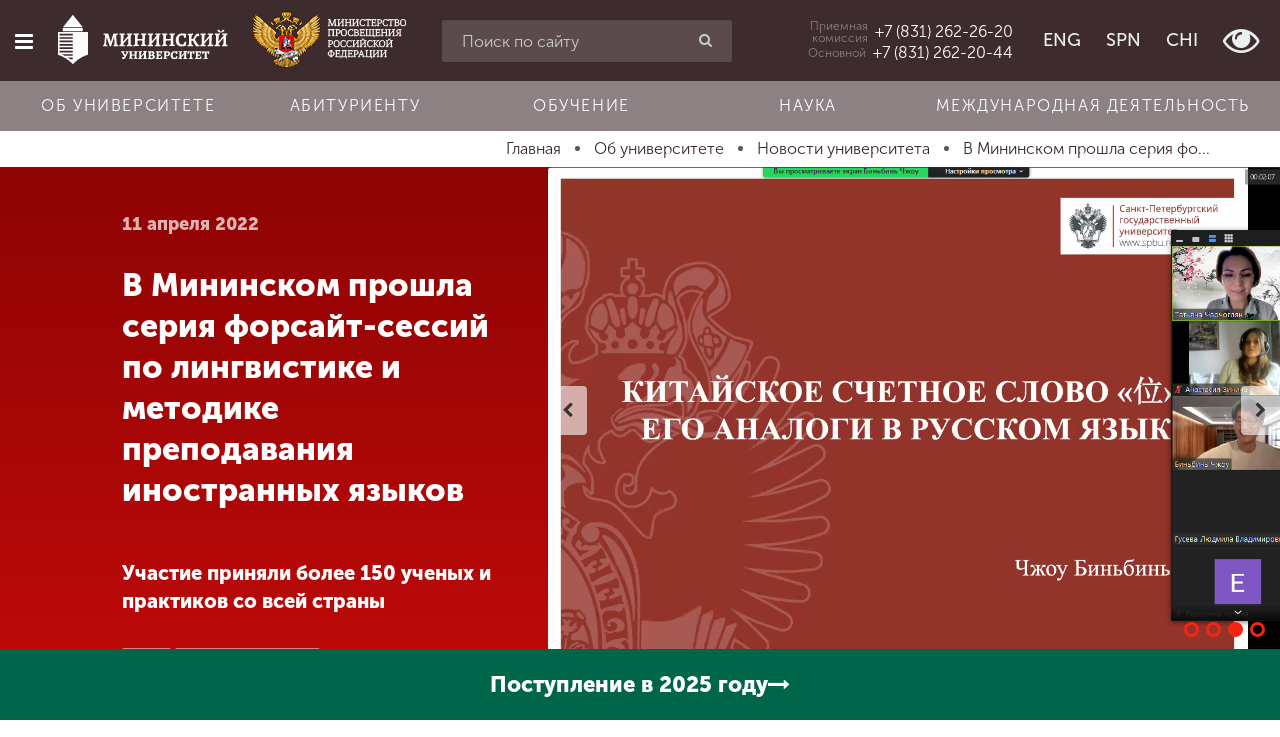

--- FILE ---
content_type: text/html; charset=utf-8
request_url: https://www.google.com/recaptcha/api2/anchor?ar=1&k=6Ledk6sUAAAAABvHZxkvq0Uvcbfzge7KTWtdFEUL&co=aHR0cHM6Ly9taW5pbnVuaXZlci5ydTo0NDM.&hl=en&type=image&v=N67nZn4AqZkNcbeMu4prBgzg&theme=light&size=normal&anchor-ms=20000&execute-ms=30000&cb=ab67twuijol6
body_size: 49398
content:
<!DOCTYPE HTML><html dir="ltr" lang="en"><head><meta http-equiv="Content-Type" content="text/html; charset=UTF-8">
<meta http-equiv="X-UA-Compatible" content="IE=edge">
<title>reCAPTCHA</title>
<style type="text/css">
/* cyrillic-ext */
@font-face {
  font-family: 'Roboto';
  font-style: normal;
  font-weight: 400;
  font-stretch: 100%;
  src: url(//fonts.gstatic.com/s/roboto/v48/KFO7CnqEu92Fr1ME7kSn66aGLdTylUAMa3GUBHMdazTgWw.woff2) format('woff2');
  unicode-range: U+0460-052F, U+1C80-1C8A, U+20B4, U+2DE0-2DFF, U+A640-A69F, U+FE2E-FE2F;
}
/* cyrillic */
@font-face {
  font-family: 'Roboto';
  font-style: normal;
  font-weight: 400;
  font-stretch: 100%;
  src: url(//fonts.gstatic.com/s/roboto/v48/KFO7CnqEu92Fr1ME7kSn66aGLdTylUAMa3iUBHMdazTgWw.woff2) format('woff2');
  unicode-range: U+0301, U+0400-045F, U+0490-0491, U+04B0-04B1, U+2116;
}
/* greek-ext */
@font-face {
  font-family: 'Roboto';
  font-style: normal;
  font-weight: 400;
  font-stretch: 100%;
  src: url(//fonts.gstatic.com/s/roboto/v48/KFO7CnqEu92Fr1ME7kSn66aGLdTylUAMa3CUBHMdazTgWw.woff2) format('woff2');
  unicode-range: U+1F00-1FFF;
}
/* greek */
@font-face {
  font-family: 'Roboto';
  font-style: normal;
  font-weight: 400;
  font-stretch: 100%;
  src: url(//fonts.gstatic.com/s/roboto/v48/KFO7CnqEu92Fr1ME7kSn66aGLdTylUAMa3-UBHMdazTgWw.woff2) format('woff2');
  unicode-range: U+0370-0377, U+037A-037F, U+0384-038A, U+038C, U+038E-03A1, U+03A3-03FF;
}
/* math */
@font-face {
  font-family: 'Roboto';
  font-style: normal;
  font-weight: 400;
  font-stretch: 100%;
  src: url(//fonts.gstatic.com/s/roboto/v48/KFO7CnqEu92Fr1ME7kSn66aGLdTylUAMawCUBHMdazTgWw.woff2) format('woff2');
  unicode-range: U+0302-0303, U+0305, U+0307-0308, U+0310, U+0312, U+0315, U+031A, U+0326-0327, U+032C, U+032F-0330, U+0332-0333, U+0338, U+033A, U+0346, U+034D, U+0391-03A1, U+03A3-03A9, U+03B1-03C9, U+03D1, U+03D5-03D6, U+03F0-03F1, U+03F4-03F5, U+2016-2017, U+2034-2038, U+203C, U+2040, U+2043, U+2047, U+2050, U+2057, U+205F, U+2070-2071, U+2074-208E, U+2090-209C, U+20D0-20DC, U+20E1, U+20E5-20EF, U+2100-2112, U+2114-2115, U+2117-2121, U+2123-214F, U+2190, U+2192, U+2194-21AE, U+21B0-21E5, U+21F1-21F2, U+21F4-2211, U+2213-2214, U+2216-22FF, U+2308-230B, U+2310, U+2319, U+231C-2321, U+2336-237A, U+237C, U+2395, U+239B-23B7, U+23D0, U+23DC-23E1, U+2474-2475, U+25AF, U+25B3, U+25B7, U+25BD, U+25C1, U+25CA, U+25CC, U+25FB, U+266D-266F, U+27C0-27FF, U+2900-2AFF, U+2B0E-2B11, U+2B30-2B4C, U+2BFE, U+3030, U+FF5B, U+FF5D, U+1D400-1D7FF, U+1EE00-1EEFF;
}
/* symbols */
@font-face {
  font-family: 'Roboto';
  font-style: normal;
  font-weight: 400;
  font-stretch: 100%;
  src: url(//fonts.gstatic.com/s/roboto/v48/KFO7CnqEu92Fr1ME7kSn66aGLdTylUAMaxKUBHMdazTgWw.woff2) format('woff2');
  unicode-range: U+0001-000C, U+000E-001F, U+007F-009F, U+20DD-20E0, U+20E2-20E4, U+2150-218F, U+2190, U+2192, U+2194-2199, U+21AF, U+21E6-21F0, U+21F3, U+2218-2219, U+2299, U+22C4-22C6, U+2300-243F, U+2440-244A, U+2460-24FF, U+25A0-27BF, U+2800-28FF, U+2921-2922, U+2981, U+29BF, U+29EB, U+2B00-2BFF, U+4DC0-4DFF, U+FFF9-FFFB, U+10140-1018E, U+10190-1019C, U+101A0, U+101D0-101FD, U+102E0-102FB, U+10E60-10E7E, U+1D2C0-1D2D3, U+1D2E0-1D37F, U+1F000-1F0FF, U+1F100-1F1AD, U+1F1E6-1F1FF, U+1F30D-1F30F, U+1F315, U+1F31C, U+1F31E, U+1F320-1F32C, U+1F336, U+1F378, U+1F37D, U+1F382, U+1F393-1F39F, U+1F3A7-1F3A8, U+1F3AC-1F3AF, U+1F3C2, U+1F3C4-1F3C6, U+1F3CA-1F3CE, U+1F3D4-1F3E0, U+1F3ED, U+1F3F1-1F3F3, U+1F3F5-1F3F7, U+1F408, U+1F415, U+1F41F, U+1F426, U+1F43F, U+1F441-1F442, U+1F444, U+1F446-1F449, U+1F44C-1F44E, U+1F453, U+1F46A, U+1F47D, U+1F4A3, U+1F4B0, U+1F4B3, U+1F4B9, U+1F4BB, U+1F4BF, U+1F4C8-1F4CB, U+1F4D6, U+1F4DA, U+1F4DF, U+1F4E3-1F4E6, U+1F4EA-1F4ED, U+1F4F7, U+1F4F9-1F4FB, U+1F4FD-1F4FE, U+1F503, U+1F507-1F50B, U+1F50D, U+1F512-1F513, U+1F53E-1F54A, U+1F54F-1F5FA, U+1F610, U+1F650-1F67F, U+1F687, U+1F68D, U+1F691, U+1F694, U+1F698, U+1F6AD, U+1F6B2, U+1F6B9-1F6BA, U+1F6BC, U+1F6C6-1F6CF, U+1F6D3-1F6D7, U+1F6E0-1F6EA, U+1F6F0-1F6F3, U+1F6F7-1F6FC, U+1F700-1F7FF, U+1F800-1F80B, U+1F810-1F847, U+1F850-1F859, U+1F860-1F887, U+1F890-1F8AD, U+1F8B0-1F8BB, U+1F8C0-1F8C1, U+1F900-1F90B, U+1F93B, U+1F946, U+1F984, U+1F996, U+1F9E9, U+1FA00-1FA6F, U+1FA70-1FA7C, U+1FA80-1FA89, U+1FA8F-1FAC6, U+1FACE-1FADC, U+1FADF-1FAE9, U+1FAF0-1FAF8, U+1FB00-1FBFF;
}
/* vietnamese */
@font-face {
  font-family: 'Roboto';
  font-style: normal;
  font-weight: 400;
  font-stretch: 100%;
  src: url(//fonts.gstatic.com/s/roboto/v48/KFO7CnqEu92Fr1ME7kSn66aGLdTylUAMa3OUBHMdazTgWw.woff2) format('woff2');
  unicode-range: U+0102-0103, U+0110-0111, U+0128-0129, U+0168-0169, U+01A0-01A1, U+01AF-01B0, U+0300-0301, U+0303-0304, U+0308-0309, U+0323, U+0329, U+1EA0-1EF9, U+20AB;
}
/* latin-ext */
@font-face {
  font-family: 'Roboto';
  font-style: normal;
  font-weight: 400;
  font-stretch: 100%;
  src: url(//fonts.gstatic.com/s/roboto/v48/KFO7CnqEu92Fr1ME7kSn66aGLdTylUAMa3KUBHMdazTgWw.woff2) format('woff2');
  unicode-range: U+0100-02BA, U+02BD-02C5, U+02C7-02CC, U+02CE-02D7, U+02DD-02FF, U+0304, U+0308, U+0329, U+1D00-1DBF, U+1E00-1E9F, U+1EF2-1EFF, U+2020, U+20A0-20AB, U+20AD-20C0, U+2113, U+2C60-2C7F, U+A720-A7FF;
}
/* latin */
@font-face {
  font-family: 'Roboto';
  font-style: normal;
  font-weight: 400;
  font-stretch: 100%;
  src: url(//fonts.gstatic.com/s/roboto/v48/KFO7CnqEu92Fr1ME7kSn66aGLdTylUAMa3yUBHMdazQ.woff2) format('woff2');
  unicode-range: U+0000-00FF, U+0131, U+0152-0153, U+02BB-02BC, U+02C6, U+02DA, U+02DC, U+0304, U+0308, U+0329, U+2000-206F, U+20AC, U+2122, U+2191, U+2193, U+2212, U+2215, U+FEFF, U+FFFD;
}
/* cyrillic-ext */
@font-face {
  font-family: 'Roboto';
  font-style: normal;
  font-weight: 500;
  font-stretch: 100%;
  src: url(//fonts.gstatic.com/s/roboto/v48/KFO7CnqEu92Fr1ME7kSn66aGLdTylUAMa3GUBHMdazTgWw.woff2) format('woff2');
  unicode-range: U+0460-052F, U+1C80-1C8A, U+20B4, U+2DE0-2DFF, U+A640-A69F, U+FE2E-FE2F;
}
/* cyrillic */
@font-face {
  font-family: 'Roboto';
  font-style: normal;
  font-weight: 500;
  font-stretch: 100%;
  src: url(//fonts.gstatic.com/s/roboto/v48/KFO7CnqEu92Fr1ME7kSn66aGLdTylUAMa3iUBHMdazTgWw.woff2) format('woff2');
  unicode-range: U+0301, U+0400-045F, U+0490-0491, U+04B0-04B1, U+2116;
}
/* greek-ext */
@font-face {
  font-family: 'Roboto';
  font-style: normal;
  font-weight: 500;
  font-stretch: 100%;
  src: url(//fonts.gstatic.com/s/roboto/v48/KFO7CnqEu92Fr1ME7kSn66aGLdTylUAMa3CUBHMdazTgWw.woff2) format('woff2');
  unicode-range: U+1F00-1FFF;
}
/* greek */
@font-face {
  font-family: 'Roboto';
  font-style: normal;
  font-weight: 500;
  font-stretch: 100%;
  src: url(//fonts.gstatic.com/s/roboto/v48/KFO7CnqEu92Fr1ME7kSn66aGLdTylUAMa3-UBHMdazTgWw.woff2) format('woff2');
  unicode-range: U+0370-0377, U+037A-037F, U+0384-038A, U+038C, U+038E-03A1, U+03A3-03FF;
}
/* math */
@font-face {
  font-family: 'Roboto';
  font-style: normal;
  font-weight: 500;
  font-stretch: 100%;
  src: url(//fonts.gstatic.com/s/roboto/v48/KFO7CnqEu92Fr1ME7kSn66aGLdTylUAMawCUBHMdazTgWw.woff2) format('woff2');
  unicode-range: U+0302-0303, U+0305, U+0307-0308, U+0310, U+0312, U+0315, U+031A, U+0326-0327, U+032C, U+032F-0330, U+0332-0333, U+0338, U+033A, U+0346, U+034D, U+0391-03A1, U+03A3-03A9, U+03B1-03C9, U+03D1, U+03D5-03D6, U+03F0-03F1, U+03F4-03F5, U+2016-2017, U+2034-2038, U+203C, U+2040, U+2043, U+2047, U+2050, U+2057, U+205F, U+2070-2071, U+2074-208E, U+2090-209C, U+20D0-20DC, U+20E1, U+20E5-20EF, U+2100-2112, U+2114-2115, U+2117-2121, U+2123-214F, U+2190, U+2192, U+2194-21AE, U+21B0-21E5, U+21F1-21F2, U+21F4-2211, U+2213-2214, U+2216-22FF, U+2308-230B, U+2310, U+2319, U+231C-2321, U+2336-237A, U+237C, U+2395, U+239B-23B7, U+23D0, U+23DC-23E1, U+2474-2475, U+25AF, U+25B3, U+25B7, U+25BD, U+25C1, U+25CA, U+25CC, U+25FB, U+266D-266F, U+27C0-27FF, U+2900-2AFF, U+2B0E-2B11, U+2B30-2B4C, U+2BFE, U+3030, U+FF5B, U+FF5D, U+1D400-1D7FF, U+1EE00-1EEFF;
}
/* symbols */
@font-face {
  font-family: 'Roboto';
  font-style: normal;
  font-weight: 500;
  font-stretch: 100%;
  src: url(//fonts.gstatic.com/s/roboto/v48/KFO7CnqEu92Fr1ME7kSn66aGLdTylUAMaxKUBHMdazTgWw.woff2) format('woff2');
  unicode-range: U+0001-000C, U+000E-001F, U+007F-009F, U+20DD-20E0, U+20E2-20E4, U+2150-218F, U+2190, U+2192, U+2194-2199, U+21AF, U+21E6-21F0, U+21F3, U+2218-2219, U+2299, U+22C4-22C6, U+2300-243F, U+2440-244A, U+2460-24FF, U+25A0-27BF, U+2800-28FF, U+2921-2922, U+2981, U+29BF, U+29EB, U+2B00-2BFF, U+4DC0-4DFF, U+FFF9-FFFB, U+10140-1018E, U+10190-1019C, U+101A0, U+101D0-101FD, U+102E0-102FB, U+10E60-10E7E, U+1D2C0-1D2D3, U+1D2E0-1D37F, U+1F000-1F0FF, U+1F100-1F1AD, U+1F1E6-1F1FF, U+1F30D-1F30F, U+1F315, U+1F31C, U+1F31E, U+1F320-1F32C, U+1F336, U+1F378, U+1F37D, U+1F382, U+1F393-1F39F, U+1F3A7-1F3A8, U+1F3AC-1F3AF, U+1F3C2, U+1F3C4-1F3C6, U+1F3CA-1F3CE, U+1F3D4-1F3E0, U+1F3ED, U+1F3F1-1F3F3, U+1F3F5-1F3F7, U+1F408, U+1F415, U+1F41F, U+1F426, U+1F43F, U+1F441-1F442, U+1F444, U+1F446-1F449, U+1F44C-1F44E, U+1F453, U+1F46A, U+1F47D, U+1F4A3, U+1F4B0, U+1F4B3, U+1F4B9, U+1F4BB, U+1F4BF, U+1F4C8-1F4CB, U+1F4D6, U+1F4DA, U+1F4DF, U+1F4E3-1F4E6, U+1F4EA-1F4ED, U+1F4F7, U+1F4F9-1F4FB, U+1F4FD-1F4FE, U+1F503, U+1F507-1F50B, U+1F50D, U+1F512-1F513, U+1F53E-1F54A, U+1F54F-1F5FA, U+1F610, U+1F650-1F67F, U+1F687, U+1F68D, U+1F691, U+1F694, U+1F698, U+1F6AD, U+1F6B2, U+1F6B9-1F6BA, U+1F6BC, U+1F6C6-1F6CF, U+1F6D3-1F6D7, U+1F6E0-1F6EA, U+1F6F0-1F6F3, U+1F6F7-1F6FC, U+1F700-1F7FF, U+1F800-1F80B, U+1F810-1F847, U+1F850-1F859, U+1F860-1F887, U+1F890-1F8AD, U+1F8B0-1F8BB, U+1F8C0-1F8C1, U+1F900-1F90B, U+1F93B, U+1F946, U+1F984, U+1F996, U+1F9E9, U+1FA00-1FA6F, U+1FA70-1FA7C, U+1FA80-1FA89, U+1FA8F-1FAC6, U+1FACE-1FADC, U+1FADF-1FAE9, U+1FAF0-1FAF8, U+1FB00-1FBFF;
}
/* vietnamese */
@font-face {
  font-family: 'Roboto';
  font-style: normal;
  font-weight: 500;
  font-stretch: 100%;
  src: url(//fonts.gstatic.com/s/roboto/v48/KFO7CnqEu92Fr1ME7kSn66aGLdTylUAMa3OUBHMdazTgWw.woff2) format('woff2');
  unicode-range: U+0102-0103, U+0110-0111, U+0128-0129, U+0168-0169, U+01A0-01A1, U+01AF-01B0, U+0300-0301, U+0303-0304, U+0308-0309, U+0323, U+0329, U+1EA0-1EF9, U+20AB;
}
/* latin-ext */
@font-face {
  font-family: 'Roboto';
  font-style: normal;
  font-weight: 500;
  font-stretch: 100%;
  src: url(//fonts.gstatic.com/s/roboto/v48/KFO7CnqEu92Fr1ME7kSn66aGLdTylUAMa3KUBHMdazTgWw.woff2) format('woff2');
  unicode-range: U+0100-02BA, U+02BD-02C5, U+02C7-02CC, U+02CE-02D7, U+02DD-02FF, U+0304, U+0308, U+0329, U+1D00-1DBF, U+1E00-1E9F, U+1EF2-1EFF, U+2020, U+20A0-20AB, U+20AD-20C0, U+2113, U+2C60-2C7F, U+A720-A7FF;
}
/* latin */
@font-face {
  font-family: 'Roboto';
  font-style: normal;
  font-weight: 500;
  font-stretch: 100%;
  src: url(//fonts.gstatic.com/s/roboto/v48/KFO7CnqEu92Fr1ME7kSn66aGLdTylUAMa3yUBHMdazQ.woff2) format('woff2');
  unicode-range: U+0000-00FF, U+0131, U+0152-0153, U+02BB-02BC, U+02C6, U+02DA, U+02DC, U+0304, U+0308, U+0329, U+2000-206F, U+20AC, U+2122, U+2191, U+2193, U+2212, U+2215, U+FEFF, U+FFFD;
}
/* cyrillic-ext */
@font-face {
  font-family: 'Roboto';
  font-style: normal;
  font-weight: 900;
  font-stretch: 100%;
  src: url(//fonts.gstatic.com/s/roboto/v48/KFO7CnqEu92Fr1ME7kSn66aGLdTylUAMa3GUBHMdazTgWw.woff2) format('woff2');
  unicode-range: U+0460-052F, U+1C80-1C8A, U+20B4, U+2DE0-2DFF, U+A640-A69F, U+FE2E-FE2F;
}
/* cyrillic */
@font-face {
  font-family: 'Roboto';
  font-style: normal;
  font-weight: 900;
  font-stretch: 100%;
  src: url(//fonts.gstatic.com/s/roboto/v48/KFO7CnqEu92Fr1ME7kSn66aGLdTylUAMa3iUBHMdazTgWw.woff2) format('woff2');
  unicode-range: U+0301, U+0400-045F, U+0490-0491, U+04B0-04B1, U+2116;
}
/* greek-ext */
@font-face {
  font-family: 'Roboto';
  font-style: normal;
  font-weight: 900;
  font-stretch: 100%;
  src: url(//fonts.gstatic.com/s/roboto/v48/KFO7CnqEu92Fr1ME7kSn66aGLdTylUAMa3CUBHMdazTgWw.woff2) format('woff2');
  unicode-range: U+1F00-1FFF;
}
/* greek */
@font-face {
  font-family: 'Roboto';
  font-style: normal;
  font-weight: 900;
  font-stretch: 100%;
  src: url(//fonts.gstatic.com/s/roboto/v48/KFO7CnqEu92Fr1ME7kSn66aGLdTylUAMa3-UBHMdazTgWw.woff2) format('woff2');
  unicode-range: U+0370-0377, U+037A-037F, U+0384-038A, U+038C, U+038E-03A1, U+03A3-03FF;
}
/* math */
@font-face {
  font-family: 'Roboto';
  font-style: normal;
  font-weight: 900;
  font-stretch: 100%;
  src: url(//fonts.gstatic.com/s/roboto/v48/KFO7CnqEu92Fr1ME7kSn66aGLdTylUAMawCUBHMdazTgWw.woff2) format('woff2');
  unicode-range: U+0302-0303, U+0305, U+0307-0308, U+0310, U+0312, U+0315, U+031A, U+0326-0327, U+032C, U+032F-0330, U+0332-0333, U+0338, U+033A, U+0346, U+034D, U+0391-03A1, U+03A3-03A9, U+03B1-03C9, U+03D1, U+03D5-03D6, U+03F0-03F1, U+03F4-03F5, U+2016-2017, U+2034-2038, U+203C, U+2040, U+2043, U+2047, U+2050, U+2057, U+205F, U+2070-2071, U+2074-208E, U+2090-209C, U+20D0-20DC, U+20E1, U+20E5-20EF, U+2100-2112, U+2114-2115, U+2117-2121, U+2123-214F, U+2190, U+2192, U+2194-21AE, U+21B0-21E5, U+21F1-21F2, U+21F4-2211, U+2213-2214, U+2216-22FF, U+2308-230B, U+2310, U+2319, U+231C-2321, U+2336-237A, U+237C, U+2395, U+239B-23B7, U+23D0, U+23DC-23E1, U+2474-2475, U+25AF, U+25B3, U+25B7, U+25BD, U+25C1, U+25CA, U+25CC, U+25FB, U+266D-266F, U+27C0-27FF, U+2900-2AFF, U+2B0E-2B11, U+2B30-2B4C, U+2BFE, U+3030, U+FF5B, U+FF5D, U+1D400-1D7FF, U+1EE00-1EEFF;
}
/* symbols */
@font-face {
  font-family: 'Roboto';
  font-style: normal;
  font-weight: 900;
  font-stretch: 100%;
  src: url(//fonts.gstatic.com/s/roboto/v48/KFO7CnqEu92Fr1ME7kSn66aGLdTylUAMaxKUBHMdazTgWw.woff2) format('woff2');
  unicode-range: U+0001-000C, U+000E-001F, U+007F-009F, U+20DD-20E0, U+20E2-20E4, U+2150-218F, U+2190, U+2192, U+2194-2199, U+21AF, U+21E6-21F0, U+21F3, U+2218-2219, U+2299, U+22C4-22C6, U+2300-243F, U+2440-244A, U+2460-24FF, U+25A0-27BF, U+2800-28FF, U+2921-2922, U+2981, U+29BF, U+29EB, U+2B00-2BFF, U+4DC0-4DFF, U+FFF9-FFFB, U+10140-1018E, U+10190-1019C, U+101A0, U+101D0-101FD, U+102E0-102FB, U+10E60-10E7E, U+1D2C0-1D2D3, U+1D2E0-1D37F, U+1F000-1F0FF, U+1F100-1F1AD, U+1F1E6-1F1FF, U+1F30D-1F30F, U+1F315, U+1F31C, U+1F31E, U+1F320-1F32C, U+1F336, U+1F378, U+1F37D, U+1F382, U+1F393-1F39F, U+1F3A7-1F3A8, U+1F3AC-1F3AF, U+1F3C2, U+1F3C4-1F3C6, U+1F3CA-1F3CE, U+1F3D4-1F3E0, U+1F3ED, U+1F3F1-1F3F3, U+1F3F5-1F3F7, U+1F408, U+1F415, U+1F41F, U+1F426, U+1F43F, U+1F441-1F442, U+1F444, U+1F446-1F449, U+1F44C-1F44E, U+1F453, U+1F46A, U+1F47D, U+1F4A3, U+1F4B0, U+1F4B3, U+1F4B9, U+1F4BB, U+1F4BF, U+1F4C8-1F4CB, U+1F4D6, U+1F4DA, U+1F4DF, U+1F4E3-1F4E6, U+1F4EA-1F4ED, U+1F4F7, U+1F4F9-1F4FB, U+1F4FD-1F4FE, U+1F503, U+1F507-1F50B, U+1F50D, U+1F512-1F513, U+1F53E-1F54A, U+1F54F-1F5FA, U+1F610, U+1F650-1F67F, U+1F687, U+1F68D, U+1F691, U+1F694, U+1F698, U+1F6AD, U+1F6B2, U+1F6B9-1F6BA, U+1F6BC, U+1F6C6-1F6CF, U+1F6D3-1F6D7, U+1F6E0-1F6EA, U+1F6F0-1F6F3, U+1F6F7-1F6FC, U+1F700-1F7FF, U+1F800-1F80B, U+1F810-1F847, U+1F850-1F859, U+1F860-1F887, U+1F890-1F8AD, U+1F8B0-1F8BB, U+1F8C0-1F8C1, U+1F900-1F90B, U+1F93B, U+1F946, U+1F984, U+1F996, U+1F9E9, U+1FA00-1FA6F, U+1FA70-1FA7C, U+1FA80-1FA89, U+1FA8F-1FAC6, U+1FACE-1FADC, U+1FADF-1FAE9, U+1FAF0-1FAF8, U+1FB00-1FBFF;
}
/* vietnamese */
@font-face {
  font-family: 'Roboto';
  font-style: normal;
  font-weight: 900;
  font-stretch: 100%;
  src: url(//fonts.gstatic.com/s/roboto/v48/KFO7CnqEu92Fr1ME7kSn66aGLdTylUAMa3OUBHMdazTgWw.woff2) format('woff2');
  unicode-range: U+0102-0103, U+0110-0111, U+0128-0129, U+0168-0169, U+01A0-01A1, U+01AF-01B0, U+0300-0301, U+0303-0304, U+0308-0309, U+0323, U+0329, U+1EA0-1EF9, U+20AB;
}
/* latin-ext */
@font-face {
  font-family: 'Roboto';
  font-style: normal;
  font-weight: 900;
  font-stretch: 100%;
  src: url(//fonts.gstatic.com/s/roboto/v48/KFO7CnqEu92Fr1ME7kSn66aGLdTylUAMa3KUBHMdazTgWw.woff2) format('woff2');
  unicode-range: U+0100-02BA, U+02BD-02C5, U+02C7-02CC, U+02CE-02D7, U+02DD-02FF, U+0304, U+0308, U+0329, U+1D00-1DBF, U+1E00-1E9F, U+1EF2-1EFF, U+2020, U+20A0-20AB, U+20AD-20C0, U+2113, U+2C60-2C7F, U+A720-A7FF;
}
/* latin */
@font-face {
  font-family: 'Roboto';
  font-style: normal;
  font-weight: 900;
  font-stretch: 100%;
  src: url(//fonts.gstatic.com/s/roboto/v48/KFO7CnqEu92Fr1ME7kSn66aGLdTylUAMa3yUBHMdazQ.woff2) format('woff2');
  unicode-range: U+0000-00FF, U+0131, U+0152-0153, U+02BB-02BC, U+02C6, U+02DA, U+02DC, U+0304, U+0308, U+0329, U+2000-206F, U+20AC, U+2122, U+2191, U+2193, U+2212, U+2215, U+FEFF, U+FFFD;
}

</style>
<link rel="stylesheet" type="text/css" href="https://www.gstatic.com/recaptcha/releases/N67nZn4AqZkNcbeMu4prBgzg/styles__ltr.css">
<script nonce="MK-5caSwdm8f5lnC5OngjQ" type="text/javascript">window['__recaptcha_api'] = 'https://www.google.com/recaptcha/api2/';</script>
<script type="text/javascript" src="https://www.gstatic.com/recaptcha/releases/N67nZn4AqZkNcbeMu4prBgzg/recaptcha__en.js" nonce="MK-5caSwdm8f5lnC5OngjQ">
      
    </script></head>
<body><div id="rc-anchor-alert" class="rc-anchor-alert"></div>
<input type="hidden" id="recaptcha-token" value="[base64]">
<script type="text/javascript" nonce="MK-5caSwdm8f5lnC5OngjQ">
      recaptcha.anchor.Main.init("[\x22ainput\x22,[\x22bgdata\x22,\x22\x22,\[base64]/[base64]/[base64]/[base64]/[base64]/UltsKytdPUU6KEU8MjA0OD9SW2wrK109RT4+NnwxOTI6KChFJjY0NTEyKT09NTUyOTYmJk0rMTxjLmxlbmd0aCYmKGMuY2hhckNvZGVBdChNKzEpJjY0NTEyKT09NTYzMjA/[base64]/[base64]/[base64]/[base64]/[base64]/[base64]/[base64]\x22,\[base64]\x22,\x22Zgliw6ZELmHCm8OpM8OHwqzDvcKqw5/Dox0ow5vCs8KTwpILw6jCrRLCm8OIwpnCgMKDwqcaGyXCsFByasOufsKKaMKCD8O0XsO7w656EAXDgsKsbMOWexF3A8Kew5wLw63CnMKgwqcww6/DmcO7w7/Dp3dsQzRaVDx2Oy7Dl8OYw7DCrcO8SSxEADvCjsKGKmFDw75ZfFhYw7QCaS9YF8Ktw7/CogUjaMOmUMOLY8K2w7ZLw7PDrTdAw5vDpsOeYcKWFcK3M8O/wpwpVSDCk2zCusKnVMOmARvDlW06NC1FwoQww6TDrMKpw7tzfcOqwqhzw67CoBZFwoLDgDTDt8OvCR1LwphCEU5xw7LCk2vDtMKAOcKfbwc3dMOdwofCgwrCvsKURMKFwqLCgEzDrnAIMsKiBX7Cl8Kgwo8qwrLDrF/[base64]/[base64]/wpc4QGRhw7MQwq7CqMOJw4dzB8KLSsODDMKgA1fChWrDgQMtw4PCnMOzbjYuQmrDsyggL2TCkMKYT0rDmjnDlX3CkmoNw4hgbD/Cn8OTWcKNw6jCtMK1w5XCvmU/JMKZRyHDocKew5/CjyHCuwDClsOybcOHVcKNw51xwr/[base64]/[base64]/DvcO5dcKxw7cLw7LDoE3DnxHDtV3CglRoXsOPU1TDrAVUw7nDjlY9wrZPw6U+HVTDtsOOIMKlVcK5csOfSsKZTMO3ehZ+DcKsd8OCY2tAw5LChCXCtVvCrRfCsGTDnklnw74HHMOcYm4hwqfDjxBsIkrCpHEiwojDv0/[base64]/BVsjwqjDpMKzLBoQJMOmwpDChxrDi8OnAGsfwofCkcKmJsK1F0DChMO/w4zDnsK4w4nDk0Nzw7VadAhOw691D2wsJlXDs8OHHWLClnHCjWjDjsOlDFfDhcKzPi7Dh1TCgXpoLcO9wqnCqEzDtkE5BHrDs0DDl8Ofw6AKBHtTT8O5XsKJwpTCu8OoIwLDqDHDtcOMbsOywr7DnMKlfkLCk1DDmxhawo7CgMOeOsKtWRpmXWDCn8KGEMOMK8K/J3HCocKLCsKsQT3DnTvDqsOHNMK8wqtpwq/Cl8ORw4zDjgMIe1nCo2oqwp3CtsO9TcKDwq/CsB7Cu8KQwpzDtcKLH2jCnsOOLGc8wok2GnTDo8OIw7jDmMOKN1pdw4Mkw43Dm0BTw4E2b0rCkTpWw4/DgXPDgxHDs8KKbT/DqcO9w7zDkcKZw4wAagYyw4U5PcOba8OhJ07CjMK9wq7CsMOVP8OMwogKA8OFwrPCnMK6w6kyDMKKRcK8czDCjcOywpUcwqR2woPCnn/[base64]/CrDvDjsKew6okwrXDg0rChsKlw5HCh3zDoMKVY8Kow4AKWS3CksKlVB5ywr5pw5TDn8KBw4nDgMOcZMKXwrRZPRzDh8O1ecK8J8OaRsOswr3CuwnCjsOfw4fCjU9CFGgHwrlkDRXDiMKBXmw7OWQbw6F/[base64]/DowsZw5nDhMKlw5sWAsK0w7rDvcOkHsO8w6PDvw3Dnw0TKsKSwrt+wpxtMsKzwrMcY8KIw5/CkHRYOjrDsyo7a29qw4LCinjCisKfw6vDl1cCEcKvYSzCjm/[base64]/[base64]/Ch2fDtR1yARsjVUDCoBpiFMOawrvDi0TDmMKjWsOpYMOsw6fDqsKeMMKvw656wrzDoyjCvsOGXRUkMBUgwpMfGRsww54FwrtkIMOfLMOcw6sUA0jClDLDjUTDvMOnw75SXDdqwpbDp8K5EcO2K8K1w5bCgMOfaHRSDgbDpmHCr8K/T8KdW8KzEBfCpMKlR8KoT8KDJcK4wr/DgQjCvEcVVMKfwrLCkBPCtTgAwqjCv8Ohw5LCm8OnCgHCs8OJwpAewpjDqsOIwoHDmBzDiMK3w6rCuznCq8KEwqTDpXLCmMOqdRPCiMOJwpTDiEHCgRPCrglww5l3C8KNacOtwrjDmxHCjcOkwqxddcK6wqHCrMK/TH4QwqHDmmnDqMK7woJywpk1FMK3DsO7LMO/b3wbwqA/JMKzwqvCqEDCnkVdwpnDtcO4asKpwrgCfcKdQCYwwqd7wrMCQsKkQsK0OsObBF1SwqjCoMKwEU8QalV/Nlt0eEbDikECLMKZcMOrwr/Ct8K4agJxcsOTBi4KQ8KWw7nDiiRTwpJTVEnCpxZvK1rDmcO7wprDkcOhHlfChHx8YD3CmFrCnMK1LEDCrXEXwpvCpMKrw4rDqxnDtk4tw4bCscOqwq8nw6TCscO9e8OdDcKtw4bDgMO5MG8BLFLDnMO1fsOow5cVKcKxe0XCvMO/[base64]/DjFZHLmtSw7bDv8KcJMKTGwrDrMORwq46w6bDisOicsK8wphlw5AvEVQDwpZpHHjCsxXCm3jDuC3Dh2bCgEJ4wqfCgx3Ds8O3w6rCkB7Cl8OCagNTwr1Iw4EgwrfDucO1VXNqwp80wrEGccKcQ8O4XsOpADBrSMKHCjvDiMKKXsKQdRN5wrbDhcOtw6/CoMKlEEsgw5wOHBnDtFrDm8O+IcKYwqjDkxnDj8Opw5Brw48mwqJRwrxHw6DCl1d+w4MaTAh6woDDocO+w77CucKqwoDDtsKsw6U0YEsJScKuw5EZaUl2B2RVLVrDt8KswoUHKsKew6kIQsK8d0vCux7DmMKxwqPDmAUew73CsFJFQcKmworDkhstRsOacmvDnMKrw5/DkcKqO8Ovc8KcwrHCuxrCsB1DKSzCrsKQJsKxwrvCiFfDi8Kfw5gdw7HCkkjCqBLDp8OpKcKGw40+PsKRw7XDosO0wpREwrvDp23ChF5sRDY8NX4RRcOmb1vCowLDr8OlwpvDucO1w6gTw4LDrRVEwqUBwr7CmcOANx49F8O+YsKae8KOwozDi8O/wrjCjDnDhVBzHsOoU8KgScKzTsO3w4nDsS4ww63Cjj1XwpM3wrA3w4fDkcOhwqbDq1LDsULDpsOGbSnDhSDCn8OWHHB+w7V7w5zDvcOww4tYA2fClMOJBQlXCkUxCcOXwrNawoJMNnR0w6dfwqfChMO9w5vCjMO+w618L8Kjw7dHw6PDiMOTw6I/acO5XDDDtMOlwo0DCMKvw7bCoMOee8OEw4Jmw5UOw71Nwp3CnMKxw4YOwpfCk2PDphstw67Dkk/CkTwwTSzCmjvDicOewonCsSjCmsKXw5LDuALCmsObJsOVw43CicKwfhdHw5PDvsOtfBvDoCZ1wqrCpFccw7MvdHfCqSh8wq1NMznDtUrDrk/CjAJeLHxPOsOjw4xCGsK6EizDocOIwpDDr8OGQ8O+YsODwpfCnTjDj8Osc3Ukw4PDtSHCnMK3Q8OXIsOkw4fDhsKoPcKcw4LCt8ODd8KUw6HCj8KBw5fCpsKqAXF7w7bCnlnDsMK6w50HbcKCw5cLdcOOG8KALRbCtcKxFcOuIcKswos2GsOVwp/Dl3MlwqEfLGwkFsOJDAXCvnFXO8OpG8OOw5DDjxHDhE7DsW80w53ClEdvwr7CsDApCyPCpcODw6Ecw6ZDAhTCvkZswpPCjlg+K2LDhMKYw7fDpjdDScKlw4c/[base64]/w5oOwoNzWQnCt8KIYz/[base64]/[base64]/[base64]/CuXVAw5xsw6oOw48Swr7CosORAE3CuGbDpRXCkj3DmsKewovClcOLGMO7dcOcfWxIw65Xw7PCl03DncKeCsOUwqNyw67DhR5BDT/[base64]/[base64]/[base64]/Co8O5w4ciwoDDs8OvSSJRw7x/V8OMeDdBw5h7w6/DgkMDL0nClWrCocOVwrsddMOuwqxrw7cOwpvCh8KaNFYEwq3CijxNdcK6IsO/KcOrwqvDmHY+PMOlwpPDqcO4QRNaw6/CqsOJwp9qMMOAwpDCvGNEV1DDjS3DhcOsw7gIw47DtcK/wqfDginDr2PCkUrDksObwodBw6NwdMOLwqJsZggfUMKeDUdtLcKqwq9Ew5XCjRDDt1fDomnDgcKJw4jCuHjDk8KWwqPDjkjDrcOqw7jCpw4gw5Jww5gkwpU+cCsNMMK+w71wwr3DicO/[base64]/wrM0PsOPX3TDrmvDucO6Bl/DqsOvwo3DsMOeLSNqw73DsSREaAPDt1/[base64]/[base64]/DlsOhwrXCggfCrsOyXHbCvMOgwqXDpXrCrjoCwr8mw47DjsOoTktvN3XCusKFwrXCl8KeeMOWdcOVAcKYesKDFsOvcSjCgQhUHcK4wpzDnsKkw7nClSY1NMKPwpbDu8KkRE0GwqbDg8O7HETCvjIheSvCjggNRMOmQRTDmg0cUlLCpcK1ZS/CkXs4w6xQBsOVIMKsw6nDvsKLwph1wr3DiBzChcK9w4jCvHhzw5rChsKqwq8DwpgiFcKLw7AhAcKBRkQ/wpfDhsOFw4JOwq1Owp/CksKIWsOgFsK2P8KpBsOCw4YyKAbDlFTDsMO/wpotLMOvO8KbeAvDu8KWw405woXDjEfCoV/CrsOGw6JHw49VRMKKwr7Ci8OfPMKXaMORwo7Dl3VEw6B7UwNgwrctw4Qowo8qVA4NwrHDmgROYcOOwqlQw6fClSfCuxRlV0zDmVnCtsOKwrptwqXChBTDrcObwp7CjcOPYAREw6rCh8OQSMOLw63DhgrCiV3CqsKTw7PDkMKjMWjDhHrCn1/DpsKhAcODWnxDZ3EJwofChStHw6XDlMOwZcOqw6LDlGFhw6p9KcKiwo4mBTRCL3TCvlzCuX9tBsOBw5t6a8Oewo4pVATCg3EHw6DDv8KTKsKhf8KPJ8ODwrvCncKvw4sQwoJSScO/cGrDp2xuw5vDiTPDrhEmw4ofAMOdwpNjwqPCpsK9w70ASR9VwqfCkMO4MEHCicK3HMKcw64cwoExAcOcRsOLMsKTwr8gJ8OQVi3CuHMbX1slw4fDvnsDwr/[base64]/CpFjCthDDpHNGwq94wq7Du8Ovwrh+wqolY8OFCDZFwrPCr8Ovw6TDuW1Uw4Yuw4PCrsOuw4hxaQbCscKTUcOWw6kiw6vCkMK8FcKuKHpmw7owPHoVw7/DlVXDkSHCisK3w4gwFXjDqMK2EMOmwrNrInLDocOtI8KMw4DCj8OyXcKeKwANQcKYLTwUwpPCqsKMD8K1w5IeIcKRFk4nQVVXwqFZXsK5w7jDj0TCrQ7DnXgVwozCgMOvw5/[base64]/Dz5RwpXCoXFtwo7CuMKVwoAgw7jCvsOVwq4XEV0qKcOKw6vDqBBlRcOCSyt8KQUbw6AHLMKWw7PCqh1BP0ZtC8O7wrgPwpsawofCtcO7w4UqFsOwVcOaJw/[base64]/DqMOlHcO9wpLCgMOXwqnDtwbCg8KmD8OSwqE3wqXDksKow5fCn8KObsKjX1RKRcK0bwrCrA7DmcKHFcOQw7vDvsO8Jgtqwq3CicOuwpAZw6nCrynDvsOdw7bDncOsw7LCksO2w7EUGhRHPQrDsm8ow78twp5dAldfJ3fDucOaw4vDp3rCs8O1bizCmxbCq8KOBsKgNE/CtsOtNcKGwqR6LFR9GcKMwqh8w6TCjzRVwr3CssKdNsKMw60vw5kYI8OiMwbCmcKUF8KMJAR/wo3Dq8Odd8K8w5QFwppubjZ+w7fCogciN8KbBsKLblcWw6s/w4PCp8OLDMO2w6VCEcOnCsKmQyVXwrrDmcKuKMKUS8KoVMOVEsOhWsOqR3U7BsKpwp8vw4/Dm8KGw4xBACfCiMObwpjCshtMSxsYwqDDgFQLw47Cr1zCqsKtwqlCew/CoMKeBVrDpcOFeX7Cg03CtWNxN8KNw67DtsK3wq1uLcK6d8KUwr8cw7TCq0tVMsOPfMOFbiMpw53Di3xOwq0XOMKHGMOSBlTDnGAEP8Otw7bCnRrCpcORQ8O2a1tnHDgWw5JeDCrDon8/w4DClj/DgHlHSA/DqCrCmcOMw7gAwobDocKSLsKVXghfAsOdwpA0aHTDv8KQZMKEwrHDhlJ4KcOXwq8Qa8Kvw5MgWBkpwrldw7TDinJlTcK3w7fDisOWdcK3w7VCw5txwq0lwqNebRtVwpLCiMOQCHTCvTdZUMOVJcKsO8K+w55SAjbDjMKWw6fDr8KewrvCnnzCjmjDni/DpjLCgiLCocKOwqnDq0HCi0NbZcKKwrPCpTPChXzDlkkXw5UTwoTDhsKaw7nDrTxwSMOiw6nDvMKCecORwqTCvsKEw5PCgRNTw5dDwqhGw5FnwoDCrBhVw5RLJV/Dp8OFEjjDpmjDv8KROsOtw5RBw7ZCP8O2wq/[base64]/CpggEVMORChjCg2TCpCEKYjfDo8ONwpZ+d8KSL8Klw5FJwoEow5YOV1Qtwq7DpsK6w7TCt2gbwrbDj2M0ZxNQLcO2wrHCiGbDsjMqwpTDuhAGRFQUNsOkFmjCkcKQwoTDrcKzSFnDshQwEcKKwp1+BETCrcO2w511HE8gP8OEw4fDkDPDqMO6wqYvSzDCsH9/wrd+woFGOMOJKzTDtV3DvsOawr03w5sJGAnCqcKpZ3bDj8Okw4DCjMKmWip7U8KAwoXDoFsjKGUEwokvIWPDsHHCgQdWUsOjw6Q1w7nCvC/DtFTCo2XDhErCiQnDhcKWf8KpSHEzw7UDPhZpw5MUw7kTIcK/KRMMMF4nLjcKwr7Cv0HDvT3DhsO7w5Ejwp0mw4rDmcKXw7RhQcOzwoDDvMKUHyXChU3DpsKIwqJ2woAjw5oXKmzCrWJ/w78UITfCsMKqQcOaejrCkWwSY8OfwqcENmlGQcKAw63DhhtswrvDv8KmwojDssOVFRVePcKSwqHCtMOuXiPClcO7w6jChi/CgMOzwrHCoMKiwp1NPB7CmsKYQ8OafD7CncKrwrLCpAhxwrbDp1M9woDCgx8awp3Do8KgwrBewqcrwozDmcOeXMOxwqDCqTJnw7tpwoF0wpPCqsK4w7ULwrFeMsOhZznDnGXDlMOew5cDw5AQwroww7gRUT4CLsK8GcKAwrtdA1/CrQ3ChsOOCVdrC8KsOWdkw5sDw5DDu8Odwp7CuMKECsKjdMO1AGzDqsK5C8Klw7PCnMKANMO2wrrCn0PDuG7CvV7DqTEsFMKxGMOgTz3DmcKdflIcwpzCvD7ClGxSwoXDusKJw6ALwpvCjcOVJcK/AcKaecO4wr4wOi7Cr1BNZiTCgMO9KQQQAMOAwp0/wosob8ORw7ZQw69ww6JLR8OaE8KjwrlNVyt8w7Jjwp3Ds8OTTcOlTBHCm8KXw4F5w53CjsKxe8OmwpXDlsOlwp8kw7vCoMO+ABTDoWwvwojDsMOlZXBBccOAImPDt8Kowp5Qw5PDk8O1wpYewpfDgFF3wrJLw6Fiw6gNRi3Din/Cn2/DknHDgMOzQnfCnGFkYcKCbh3CgcO/w4oUMQRdeHp3PsKXwqPDrMO2a1TDjD4THC0dfnfCnwh9ZwIRaQoMX8KqMR3DtsOoNcKWwrXDksK6e2Q4awHCjsObJMKBw7XDshzDo0LDo8OJwqvCnSV2GcKZwqXCihTClG/CvMKwwpvDhMOdV2JdBVrDknMUdjV6LMO+wrDCqH4VZ1JdZCHCrcKxUcOpYsO4M8KEIsOxwpUcLC3DocOSBUbDlcOMw54AG8OWw5Z4wp3Cp0VkwrDDgGU3HMOuX8KXXsOWQQnClXfCpBVHwrfCujPCtlFxA0TDtMO1LsOoXWzDu2NWasKQwrtmBD/CnxRVw6x8w6jCoMO3wrN7HnrCnzLDvi0Fw6PCkQB9wrrCmGJQwqjDjnRJwpLDnyMnw7NUw7sUwrxIw4pJw5BiNsKUwp3CvBbCt8OmYMK5a8K0w7/CrVNZfxcBYcKew6LCoMOeI8KYwplvw4MUMxwZwp/ClQBDw7/CnzYfw4XCn1AIw680w4TCkzsawpcbw4nCrsKJdmnDkQdIbMO+TcKXwqHCkcOnQD4oD8OXw6HChhLDq8KVw6bDuMO5csOoFS5HGSwew4vCp3R6wp/DrMKIwps4wpcTwrrDsRXCgMOBU8KPwoJeThU3JcOzwrUMw67CusOfwoxCXMKNNMKiGWDCtsOVwq7DlA/DoMKVQMOYIcOYFxoUcT4pwptMw7FPw6rCvzDDvxokLMOVcxDDj2oIH8OOw6HChVpKwpDCkl1BS0rDmHvDiClpw4I/FcOgQRV2w68iJQ1mwoLCuAnDvcOgw4VVIsO1I8OEDsKdw6U+IsKqw7LCuMOnVcK8wrbCvcOMFUrDm8KZw5U9FUDDpi3DgycsDsOaclQ9w73CljnClcObO1LCjX1bwpBLw6/ClsKtwoDCosKbfj/Cin/DvMKPw7nCpsOuPcOVw5gqw7bCgMKhDBEAbyZND8KvwqfDmljDvmvDsjMiwrN/wrHCjMOKU8KdDQ/DtXAeb8O+wq/CrENzQnQtwo3CsCt5w59sVGDDu0HChHwGJcKHw4HDm8KHw5U3BAbDtcOMwoHCicOcDcOTWcO4bcOiw6/[base64]/DgMOeG8Knw7vCj8O/w4Niw4nCvcK/wpfDkcOOBjvDnHQsw4nCiCXDsU/DgsKvw482esOSdsKncQvCvysbwpTCjMO5wr9/w67DvsKqwoXDvGE+NsOTwp7CksOrw4p5fMK7eH/ClsK9JT7DnsOVecK0YAR2ZCEDw5g+STlpYsOPO8KBw6vCr8KTw5NRYsKRacKcCzhdCMKHw5XDu3HCi1vCvFXCrW1yMsKZYMO2w7RXw5ABwpVKJivCs8KubBXDpcKKb8Ksw6Fkw79/JcK1w5nClsO+w5XDjhPDrcKCw5TCo8KUfGPDp1AxKcOFw4zCk8OswpYxBlsgGx/DqgVCw5HDkFkhw7nDqcOcw5LCkMKfw7HDnEfDq8Oww6DDj0fCjnTCvcKmDwppwoFicmvCosK9w7XCk0TCgHnDkcO6IiBGwrlSw7JtXQYjKXZgUT1bI8KDMsORKcK/wqjClyHDhsOWw5UaQg1wA3/CuWsow7vDssK3w7LCgkpVwrLDmhZ/[base64]/[base64]/DpDHCvAzCtcO3wo9vw7gew5PDqm3CusKce8OAw68yPy5Iw6Uuw6VgWlpOQ8KRw7hdwr7Dhg8/w5rCg1nCmV7ChE19wqzCtMKJwqrCjVIkwqJaw55XDMOrwoPChcO9worCn8KvL2Ekw6HDocKvXQbCkcOpw4MHwr3Dv8KSw5IVVQ3DlsOSDQvChMOTwoNqZwZXw7JIIsOgw4HCl8OXIn4Zwrw0UsOhwpVyARtgw7lGZ1HCscKgRxPDhEMZbsOJwprCrsO6w4/DiMO1w6Q2w7nDgcKpwrpgw7rDk8OPwp7CmcOBWCY5w6XCqMORw7vDhGY3FAMqw7/DjcOLPFPDnH/DssOUb2LCr8OzQcKfwqnDl8Ogw4LCkMK9woRhw4ENw7Jcw47Dnm3Cj0jDjkjDsMOTw7vDozF1woRoRcKYDMKwNcO1wrHCmcKKM8KcwohxKVomPsKxE8KXw65BwpIYZcK3wpBZcQNww7tZfcKKwp0ew5XCskFLJj/DuMOhwrLCpcOQWAPCusK1w4g+woEJw4xmFcOAd3d8LMOva8KOOcKHHgTClHVgw6zDn0AUw79jwqkkw6HCulc/AsO6wpTDlQg6w53Cih/CuMKULVnCgMOJNkAiXVoEAsKSwqLDhn7CqcK1wo3DvX/DgcONSzbDqiNNwq16w41hwp3CjMKwwroJQcKmSQzCvy7CmxPChDjDr1MSw4nDlsOVZzwDwrAfWMOLw5MZV8KuGGBTUsKtK8OLcMKrwq7CiWLCsV4zCMOoCEvCj8KowqPDizFMwrVlNsOYM8OSw7/Dgjwow4zDoUN1w6DCsMKkw7DDosOnwpDCnXnDohNzwozCuQ7Cu8KIGEYUw7jDtMOFDlDDqsKfw6E8VHfCv2nDo8KdwrzCmEwEwqHCrkHCvMOJw4lXwrtdw5fCjSMYJsO8w5TDgmchHcO4asKsFx/Dt8K3VBTCq8KBw6MZwqwiGB3CrsOPwqwZScONwrwDfsOKD8OMDcOtBQpRw5AHwrlvw4LCjUvDjAvCmsOrwonCssKHGMKiw4PCnRXDucOoXsOxUmIpP34CJsK1wprCglIpw7nDm0zCiBXDnyB9wpnDh8Kkw4VWLU0Dw4bCsF/DssKTe0lrw4MZecKbw5drwpwkw7nCiVTDkhwBw7l5wptOw43Do8Ozw7LDkMKuw4R6B8KQw73Dhn3DjMOECgDCp2nDqMK/NVDDjsK/Tn3Dn8O4wqkTVzwYwojCtV0LTsKwC8O2wqzClwXCu8KAR8OEwqHDliZTJzPDhFjDosKlw6pvwqrDm8K3wqXDrTfChcKZwp7Ck0kMwp3DolbDqMOWXSErKyDDj8OcWC/DmsKdwpkNwpTCiBsGwolpw4rCj1LCp8OGw5rChMOzMsOzG8OzGsOULMKLw6VSFcKtw67CnzJ+d8OWbMKafsOsasKQPSTDucOlw7sfTTrCjCHDlsO/w4LClSUUwqxQwp7Djx/[base64]/DumzDsWg+fG8AZSPCuMK4T0YGwrbCuMKIw6cjeMOYwqxMeDXCrFxzwonCncOOw7jDpVkbPQLCj3dwwrwNMMOywrfCpgPDq8O/w4EowrsUw69Jw5NewrXDvcOmw7TCoMOMccO+w4hMw6vCgQYBV8OTK8KVwrjDhMKNwoLDu8KTWMOEw7vCgyJcwqZ6wpZQJCfDs0XDuTNJUAglw7R1OMO/EMKMw7lHDcKJKcOeVAIOw7DCicKtw6HDonXDsjnDknhww65wwqQUwrnCnysnwpvCvh1sN8KDwqV5wp3ChsKTw4Q5wqEiO8KMc0TDgjAGFMKsFxAEwqrCoMOnRMOyP2Mhw6h4ecKcN8OHw7lqw73DtMOpaCkmw4UTwovChgjCt8OUc8O5GwfDscORw59Ww4IcwrPDhm/Dn0t2w4E4KD/[base64]/wonCv8KlwrjCj21xw47Ci8KpGTDDpMKXw5hmGsKrFyg+E8KTXMO/[base64]/Cj8OwwrVBwr/CiWAFTFTCo8ONwqFUHmllw7h9w7M5bsK8w4PCg0I4w6UUHi7DsMKuw55kw7HDu8KhZcKPS3lEAylQAMOIwpvClcKfHBYmw4RCw7XCscKywos1wq/DnQsbw6LCiRPCgk3CtMKCwqcrwr/[base64]/ChsKNDMOUOFPDpnrDpRLCrsKXFCg3ZlPDmkXCs8KjwrdraAIrw6PDgzBHd13CgyLDnTA4ChrCrsKAecORZCgVwqBLH8Kbw6sUbyEVW8OKwonCrsKfAVcNwqDDisO0DHomCsOWNsOALC7DjnVxw4LDqcOewr0/[base64]/w6RNw4/DgSM9w7rCrsKyHxPDr8KCw4wQFcO9HsKTw4nDjMO2LsOUUi5xwrsrPMOnY8Krw47Dg1s+wp4yI2ViwqnDjcOEJ8OTwpZbw7/[base64]/ClRPDt8Kdw5Ujw4zDrcO7wq5TCmrDvHnDuzE0w6cmcGfCtWvCvsK1w4VfCEEPw6DCs8K1w6fCi8KAF3pcw4QWwodiATl2QMKGUBPDg8OAw5nCgsKvwobDpMOawrLCnBXCnsOzGirChh8WARVcwo/Dk8KeCMOYBsKhA0rDgsKqw48haMKgAGVVW8KUf8K4VD7DnzfCn8OYwovDnsOQUMOawpjDq8K/w7DDglRpw70bwqc9PXIGZwRBwpjDgH3CnXfChwHDuxfDgW/DqCXDn8O7w7A4D27CsW9LBsOdwoU3wpLDrMKXwp4Yw74zDcO0I8KQwphmH8OawpTCp8KxwqlPw5NzwrMSwohSPMOfwrtLVRvClVd3w6TDqh/DgMOXwqUtR3nCnWVYw7pHwqMXBcOPd8OAwoIkw5pbw5l/[base64]/[base64]/DqsK0aMOqETrCl8Kpwp3DgCDDh8OuFT7Cm8KMVGkGw7A/w7XDhjPCqmzDu8OvwolFKAHDulHDv8KLWMOybcKvd8Otag/DrVxkw4FHW8O0Rwc/WFdfwobCqsOFTU3Dp8K9wrjDlsKQBmo7X2nDucOCGMKCeQ8AFWNwwrLCriFZwrTDj8ObAzIWw4/CmMKtwrsww5Y3w5PDlkRmwrFfPDcVw6TDncObw5bDskvDijl5XMKDKMOJwoTDoMOBw4UNJiZnQlFOacKHf8ORE8OWMQfCjMKMP8OlM8KGwpPDtSTCtDg/[base64]/Cl8KABsKNe8K6Hms/wrkcw7UkS8OywofCs8K4wr9+CcODTjodw6sww6jCk3DDnMOGw5gUwpPDk8KTC8KWGsKMYy13wrhJCwnDjcKRCkMSw6DCgsKvIcO4Oj7DsGzDuBhUVsK4FcOPd8OMMcOXdMOrN8KKw7DCrB3CtW7CnMOWPhjCq1/DpsKvO8Kdw4DDssOAw409w7nDp2ZVLHjClMOMw57DkwfDjMOtwrAfLcODOMOtU8OZw6how57ClzLDnXLChVnDvyjDlBPCocOZwq9Ww53ClMOOwphjwrQNwosSwoIHw5vDnsKTNj7DljPCgQbCoMORPsOPS8KEWsOoQcKFBsKmNBd2WQ/Ch8O+T8Odwq8sKxA3R8ONwpxaL8OFFMODHMKVwqPDlcOowrMAZMOsM37CsDLDlGTCgEPCmmhtwoEWR1wMcMK3wr/DtVfDgi4Vw6PCqUTDkMOAXsK1wo55wqzDicKewowTwojCjsK4w7IGw55jwoPDi8OCw6PCtyDDhTrCu8OnbxTCn8KcFsOEwqjCvljDo8Ktw6BxWcKPw4EWIcOHWMOhwqYwKsKSw4/DjcOrfBTCkmvDs3oKwrFKew9kNTbDnFHCn8OWPA9Pw7MSwrMxw5fDpcK0wpMmNcKHw5JZwp4fw7PCnS7DvFXCkMKSw6DDvXPDmsODw5TCh3DCn8OLa8OpKgzCtTHCjh3DiMOmNkBJwp3CqsKow4YZfjVswrXDs2fDlMKPUADCmsO1wrPCvsK0wrHCqMKdwpkuwrzCmk/CkAPCo37DvcO9axTDkcK9WMOzTcO+DlBrw4bCsRnDnw4/w43CjcO4woBOMMKiEilwB8K5w6Y+wqDCkMOIHMKJZBd7wqDDrWHDm3wNAD3DusOXwog8w7ZowpPDml/Cu8OFMcONwoYADMO6JMKEw53Du2U9KsKAEFrCpFLDrT1rH8OJw5bDsDw3WMKtwr9VBcOSXw7Ck8KAPsKaFMOHETrCgsKgE8O+MSEKekjCgMKJZcK6w41oEUpAw5YnQMKBwrzDsMKzaMOewqBVRAzDjljCqAhxLMKdcsKOwo/DrHjDjcKOVcKDH1/[base64]/CsGTChcK7Ag7CiEDDs8O/[base64]/[base64]/w7hWw6/CmGMtw6nDl8KFw57CtsOHHcKIK3knFjp2Kn7DrMK8ZmcSUcKiamLDtcKxw7/Dq2pOw5DCmMOzYAEDwqo4EcOMeMOfbjHCg8K8wooxElvDocOtL8Kiw7USwpDCnjnClhnDmilfw7gAw6bDnsKvwplPPSrDpcOkwqvCpRpXw77DtcKiEMKIw4XCuj/[base64]/CqDtowppVZypFF8K/UMOxPWhUfSFRKsO1wq/DjDvDlcOBw53DlXTDtcK7wpYuInvCocK4DMKwcnUuw7J9wpbCksKlwo7CrMKVw5BTVMOmw75vbsOGYV19Nm3CqXbCqjHDqcKLwr/CsMK8wo7CuCRDMMOTcQrDrsO3wq53OGDDiHTDvlHDlsKWwpLDjMOZwq54KGPCrDPCuWxlD8OjwofDhirCukDCk3tNMsOjwrEzEztVOsKUwrtPw6DCqsOOwoZpwobDpDcIwoXCow/CpMKswrdWelrCrTLDlF3Cvg3Cu8OVwp5LwrDClX14BcKxbR/DljB9AjfDrS3DocOsw6jCuMONwofDuQfCg24vXsOjwpXCksO3Z8OHw7JKwpXDucK1wqhVwrMMwrUPIcKkwrAWcsO3wpFPw4BkWcO0w6FPw57DpnJhw5PCpMKvUSrDqmckNUHChcOmXMKOw5/Cv8Oww5IJBVzCp8Omw6vCp8O/[base64]/DucK3w6ZDwoJ2wr8RwrwbRxzCsMKKwq4OG8KGb8Oiwq9Zfx9YHxwPI8KIw6Akw6fDvk0MwpvDj0FdXsKiO8OpXsKxesK/[base64]/DvMKvOsOywpVsNw0xw6VdEQpOwoIcKMOWJyURwr/Cl8Kbwq4pWsOMR8Omw7/CqsKAwrFhwoDDo8KIJcK2wojDjWfCsyo+SsOuaQLCoVXDjFo8anbCtMKNwoEUw5wQdsOETiPCqcOGw63DuMOgbmjDq8O/[base64]/CuVPDscOOw7BWZibDi8KLwrnCvsOKwrrDt8OxwqlmVMKRN004wo/Cq8KxXyHCjQI3ScKjenPDlsOJw5VVU8KYw75/w7jCisOfLzoLwp3Cl8KDMkc5w7jDigTDlG/DrsOEKsOUPScKw6LDliDDs2fDhm9mw5dRa8O6w6rCgkwdw7REw5YZaMO0wp0PJhrDuRjCkcKBw4toJ8KTw5Adw6howrw/w6hVwrgGw7fCk8KQLlLClHImw4c4wrnDggXDnUtew5hHwqBww74uwoLDkigobMOyccOsw7nCq8OAwrthwoHDlcK3wpXCr0cCw6Y0w5vDgH3Cn33DlgXCoHbCg8Kxw7HDl8OzGF4cwoJ4wrrDqV3DkcK+woTDqkZ4O1TCv8K7eCJeD8KgQRQjwr/[base64]/DtcOWNcOaXGFLU8O5DcO/YjA5Q8OQJ8KbwpXCnMKkwqXCvQRgw4phw77CiMO5OMKfc8KiMcOFP8OKYsK0w6/[base64]/[base64]/CkMOEwqTDk8KGw4osT8KCKsOBAsOXR1Egw796TRLCjsKuwpsUw4M+PixNwobCpA3DrsOZw6tOwoJPEMOcGcKpwok5w5oDwofDhjHDvsKNbw1KwonDjjLCh23DlFzDnVDDvx7Cs8O/wrJ4eMOWD2FKPsKtdMKcGTxmFR7CkQPDqsOTw73Cvg4Jwqk+QSMlw5A5w61xw7/Dmj/Dik97woAweUHDgMKnw5zClcOjOnp5YsKzNmA4woosLcOMQsKsJcO7wpB7w4LCjMKmw5lFwrxFZsK+wpXCskHCvkt9w7fCg8K7HsKdw7szPAjCokLDrsOKDcOjP8KyMg/CmFEBFsKFw43DosOqwrZhw7TCu8KeBsOKO29NCcKkCQRBRXLCtcKfw4UMwpjDqAXDu8KgKcKuw4M2HsKvw67CrMKlXTXDvF/CqcKaT8Oxw43CsTnCpnEDOsOhdMKwwrvCsWPDksK/wpjCsMOWwoILCCPDhsOIBnZ6asKjw68iw7kgw7HCqlhawpojwrnCoCwReGMCJ0DCncOKUcK/eSQnw7F1ScOpwoQ8UsKIwoUuw7LDr1QDecKoP15QOsOvQGvCt3DCtcKlRhPDlhA4wr0IdQQfw5PClSLCvEh0PE4bw7nDjjRbw65iwqRTw41LOsKVw7LDtlDDksOSw7LDrMOnwoF3DsOFwpEKw7stw4UhTsOUL8OYw73DnMK/w5vCnnrCh8O2w7LCusK0w4tgaTYIwrTCgHnDjMKPZXxZZ8O0bzRJw67DgMOTw5vDkGhdwp47w7xsw4TCu8KrXWlyw6/DqcKqBMOVwpZQex3ChcO0SRwnwrQhRsO1wpnCmDPCokzCs8O+M3XCscOxwrjDssOQQkzCt8KTw4csfhrCp8K5wpRUwrrCnVd7fU/DnjfDocO1XizCssKpNnVrOsOJDcKGAMOBwokOwqzCmDRSG8KIHcOpBsKFHMOhWDbCrBXClkXDh8KrOsO/[base64]/KS/CskPCgT/CrHnCoQ47OFEkSMKgLQXCqFvDl0XDtMKdw7zDkMOfMcO4wqUeEMKbBsOXwrfClzvChhNFYcK7wroBX2RPWlMhPcOEWDTDqsOOwoYqw6VOwqZjHDbDiQ/Cj8Okw47CmVUVw5PCunlhwofDsxzDhygOPz/DqMKiw4fCn8Kcw71bw5/DlgnCicOKw73CiTHDnxDClsOUDU4yOMKTwoFHwpTCmFtIw7tHwpdWMsOewrYoTCLCpsKZwqN6w78STsOpKsKAwpVgwqgaw4R4w63DigXDtMKLYW/DuCROw4TCgcOcw5hKVTrDlsOZwr9BwrFyWiDChm1xw5vDjXMOw7Axw6jCvx3DisK5fAEPwp4Wwp0caMOkw5MCw5bDjsOoIEsvNWZbWyQuMy3DqMO3FH9Ow6PDhcOIw67Do8OOw5ZDw4zDmMOtw4rDtMO3FGxVwr11PsOnw7rDujfDisODw4I/woRnNMKZLcKeZEvDjcKVwoTDtBQIMhQgw4VrScKVw7zDu8OIJUskw6poGsKBawHCscKywqJDJsK0fkHDhMKxFcK6Lwp/ZcKQTh0RBxxvwpHDpcOCLMOkwpBUYhnCpX/[base64]/CkzbCo8KDw5VVZUsxw57DgMOEasOyOMKUFsKMwrgkMRo8QiZsa1/DoCHDhVLDo8Kvw6vCiU/DssOTW8OPW8ONL3IvwrULAnMHwpQewpHCjMOlwoRdbkHDpcOBwq/Ckl/[base64]/[base64]/w5rCvg8xBULDj33CgmnDj8OMYcOtInQUw6BPfVjCkcKtIcKYwrclwr8sw7Q4wqbCkcKjw4rDvkE/bn/[base64]/Cn8OnCcK/w6LCulDCgMO8cMOqGhHDmg4Fwrlrw4ZdTcOPw73CvzAZw5ZXTCgxw4bDj3LCiMKOQsOdwr/DqCB7DTrDm2EWTgzDqUR6w7cscsOYwr5EaMK4wrY0wrUYNcKcGsK3w5XCpcKMw5AvCmzDqHXCl20/dWU5woQ+wrbCq8KHw5g5dsOOw6vCkwTDhRnDrlzCh8KJwqY9w57Cn8OaNsOySMKXwrQAwoEzLknDn8O5wrnCqsKYFX7Dh8KtwrfDrGsew64Aw7MHw6JOA1hHw4vDo8KhWCZ8w6N/[base64]/CjsOnwpLCq8ORYH51b8KQwr8TwpnDnMKCwpfCoTrDtsKNwrUtVsOcwqteOMKgwpF4DcO3G8OHw7JxNcKXE8OGwpPCh10cw6lmwqUEwrMfMMO6w5Rvw44Ew6xhwpvCrcONwoV6G3bDo8K/[base64]/CtzRCT8KiLcOqwoJ4w5tWw7kgw63DplMbw7BEGAFoH8OBdcOawqHDiXATWcOAZ1RsOEJ9MQQlwrTDsA\\u003d\\u003d\x22],null,[\x22conf\x22,null,\x226Ledk6sUAAAAABvHZxkvq0Uvcbfzge7KTWtdFEUL\x22,0,null,null,null,0,[21,125,63,73,95,87,41,43,42,83,102,105,109,121],[7059694,454],0,null,null,null,null,0,null,0,1,700,1,null,0,\[base64]/76lBhmnigkZhAoZnOKMAhnM8xEZ\x22,0,0,null,null,1,null,0,1,null,null,null,0],\x22https://mininuniver.ru:443\x22,null,[1,1,1],null,null,null,0,3600,[\x22https://www.google.com/intl/en/policies/privacy/\x22,\x22https://www.google.com/intl/en/policies/terms/\x22],\x22y48VI1C3+jPIUpHi8nEkACowrVM7kL4LLAWGCsANM1s\\u003d\x22,0,0,null,1,1769656365639,0,0,[226,124,212,205,47],null,[114],\x22RC-8NPYoT0tga2yPw\x22,null,null,null,null,null,\x220dAFcWeA4apcXse6_jGAY9rA5dyMk7CjpfuvLahP2TpNPCij7LWiX_hXMnizszjD3xaZ9TktnrucRNwOOddJCQk8wfZfb2CPb0kg\x22,1769739165499]");
    </script></body></html>

--- FILE ---
content_type: image/svg+xml
request_url: https://mininuniver.ru/templates/web152ru/img/logo_main_new.svg
body_size: 4745
content:
<svg width="253" height="75" viewBox="0 0 253 75" fill="none" xmlns="http://www.w3.org/2000/svg"><g clip-path="url(#clip0_96_593)" fill="#FCFCFC"><path d="M7.681 25.258H36.49c.281 0 .47-.187.47-.469v-3.753c0-.282-.189-.47-.47-.47H7.68c-.281 0-.469.188-.469.47v3.753c.094.282.282.47.47.47zm14.452 6.193H2.05v-2.534h19.99l.094 2.534zm0 5.067H2.05v-2.533h20.082v2.533zm0 5.068H2.05v-2.534h20.082v2.534zm0 5.067H2.05v-2.534h20.082v2.534zm0 5.067H2.05v-2.533h20.082v2.533zm0 5.068H2.05v-2.534h20.082v2.534zm0 5.067h-11.73c-1.595-.845-3.378-1.783-5.349-2.534h17.079v2.534zm0 5.067h-4.035a37.104 37.104 0 00-3.472-2.534h7.507v2.534zm22.146-40.538H-.107c-.281 0-.47.188-.47.469v32.844c0 .187.095.375.282.469 12.856 3.941 20.457 12.105 22.052 13.982.094.094.188.188.282.188.094 0 .281-.094.375-.188 1.596-1.783 9.197-10.041 21.959-13.982.187-.094.281-.188.281-.47V26.854c.094-.282-.094-.47-.375-.47zM8.15 19.346h27.87c.376 0 .564-.47.376-.751L22.414 1.14c-.188-.188-.563-.188-.657 0L7.775 18.689c-.282.281 0 .657.375.657zm91.904 41.208h.303l1.289-2.88c.379-.91.53-1.365-.91-1.365l-.076-.152.076-1.137h2.047c.531 0 1.213-.076 1.971-.076l.152.152-.152 1.213c-.531.53-.758.834-1.289 1.895l-2.577 5.459c-1.062 2.274-1.82 2.88-4.853 2.88l-.227-.151c-.228-.834-.38-1.668-.228-2.578l.228-.227c1.137.227 2.274.455 3.108-.303l-3.184-5.307c-.53-.834-.91-1.365-1.592-1.744l-.076-.076.076-1.213c2.73.076 1.744.076 4.928-.076l.152.152-.152 1.137c-1.44.076-1.137.607-.607 1.592l1.593 2.805zm5.534 4.853c1.062-.152 1.289-.455 1.289-1.516v-6.672c0-.758-.151-.91-.682-.91h-.531l-.076-.151.152-1.138h2.274c.986 0 3.033-.151 3.033-.151l-.076 1.289c-.91.151-1.061.303-1.061 1.213l-.076 2.426 2.274.076c.834 0 1.441-.076 2.047-.152v-2.578c0-.758-.151-.91-.682-.91h-.531l-.151-.151.151-1.137h2.502c.834 0 2.881-.152 2.881-.152l-.076 1.289c-.909.151-1.137.303-1.137.985-.151 1.896-.227 4.852-.227 6.824-.076 1.44.606 1.213 1.44 1.137l.152.151-.152 1.214s-1.592-.076-2.805-.076h-2.729l.151-1.29c.986 0 1.289-.378 1.289-1.591v-2.123h-1.819c-.531 0-2.502.152-2.502.152l-.076 2.35c0 .986.152 1.213.682 1.213.304 0 .607-.076.607-.076l.076.152-.152 1.213s-1.668-.076-2.426-.076c-1.137 0-2.957.152-2.957.152l-.076-.986zm26.687 0l-.152 1.213s-1.592-.076-2.805-.076h-2.73l.152-1.289c.986 0 1.289-.379 1.289-1.592v-4.245c-1.592 1.592-3.033 3.26-4.549 5.003.076.607.228.834.682.834.379 0 .683-.076.683-.076l.076.152-.152 1.213s-1.668-.076-2.426-.076c-1.137 0-2.957.152-3.033.152l.152-1.289c1.061-.227 1.365-.455 1.365-1.516v-6.672c.075-1.137-.531-.91-1.213-.91l-.076-.227.151-1.137h2.275c.985 0 2.957-.152 2.957-.152l-.076 1.289c-.91.151-1.062.303-1.062 1.137a84.326 84.326 0 00-.151 4.7 150.564 150.564 0 004.549-5.003c0-.607-.152-.834-.683-.834-.227 0-.53.076-.53.076l-.152-.228.152-1.137h2.501c.834 0 2.806-.152 2.806-.152l-.076 1.29c-.91.15-1.062.303-1.137.985-.152 1.895-.228 4.852-.228 6.823 0 .91.152 1.213.758 1.213.303 0 .683-.076.683-.076v.607zm7.202-5.307s1.213-.454 1.213-1.819c0-1.061-.758-1.592-2.426-1.592-.228 0-.303.076-.303.303-.076.91-.152 2.35-.152 2.881 0 0 1.365.228 1.668.228zm-1.82 3.943c0 .682.455.986 1.668.986 1.137 0 1.82-.607 1.82-1.668 0-.834-.607-1.44-1.744-1.744h-1.668l-.076 2.426zm-4.169 2.653l.151-1.288c1.062-.152 1.365-.455 1.365-1.365V57.22c0-1.062-.607-.834-1.213-.834l-.152-.152.228-1.213s2.047.076 2.729.076c.606 0 3.033-.152 3.033-.152 2.577 0 4.018.986 4.018 2.805 0 1.593-1.365 2.502-1.971 2.73.758.151 2.577.91 2.577 2.653 0 2.275-1.895 3.64-4.928 3.64a34.773 34.773 0 00-2.881-.152c-1.137-.076-2.956.076-2.956.076zm12.13-1.29c.986-.151 1.289-.53 1.289-1.592v-6.52c0-.758-.076-.985-.606-.985h-.531l-.152-.152.152-1.137c1.441.076 8.264.076 9.325-.152l.152.228s-.303 1.668-.455 3.335l-1.895.152c.075-1.44.303-1.82-2.199-1.82-.834 0-.91.076-.91.531l-.076 2.578h1.668c.607 0 2.123-.152 2.123-.152l.152.228-.303 1.668c-.228 0-3.109-.152-3.791.075-.076 1.062-.076 1.744-.076 2.275 0 .91.152 1.061 1.137 1.061 2.199 0 2.502-.303 2.73-2.047l1.743-.151.152.227s-.303 1.592-.531 3.412l-.227.227s-3.412-.151-5.838-.151c-1.668 0-3.336.151-3.336.151l.303-1.289zm18.499-6.669c0-1.44-.758-2.047-2.578-2.047-.303 0-.379 0-.379.379a58.489 58.489 0 00-.151 3.79l1.592.228c.985-.303 1.516-.986 1.516-2.35zm-7.202 6.671c.985-.151 1.213-.53 1.213-1.516v-6.596c0-.758-.152-.986-.531-.986h-.682l-.152-.151.152-1.137h2.426c.682 0 2.956-.076 2.956-.076 7.051-.076 5.232 7.506.152 7.581h-1.592v1.213c0 1.213.152 1.517.91 1.517h.758l.076.151-.152 1.213s-1.744-.075-2.502-.075c-.985 0-3.184.151-3.184.151l.152-1.289z"/><path d="M167.605 61.085c.151-6.217 5.686-6.9 10.235-5.762l.075.227s-.379 1.517-.53 3.488l-2.047.151c.076-1.288.227-2.426-1.896-2.426-1.819 0-2.729 1.138-2.729 3.715 0 2.805 1.062 4.398 2.881 4.398 1.289 0 1.895-.683 2.199-2.35l2.047-.152s-.304 1.895-.304 3.487l-.227.227c-3.639 1.29-9.704 1.365-9.704-5.003zm24.487 4.322l-.151 1.213s-1.593-.076-2.806-.076h-2.729l.152-1.289c.985 0 1.289-.379 1.289-1.592v-4.245c-1.593 1.592-3.033 3.26-4.549 5.003.076.607.227.834.682.834.379 0 .682-.076.682-.076l.076.152-.151 1.213s-1.668-.076-2.426-.076c-1.138 0-2.957.152-3.033.152l.152-1.289c1.061-.227 1.364-.455 1.364-1.516v-6.672c.076-1.137-.53-.91-1.213-.91l-.076-.227.152-1.137h2.274c.986 0 2.957-.152 2.957-.152l-.076 1.289c-.909.151-1.061.303-1.061 1.137a83.296 83.296 0 00-.152 4.7 148.396 148.396 0 004.549-5.003c0-.607-.151-.834-.682-.834-.228 0-.531.076-.531.076l-.151-.228.151-1.137h2.502c.834 0 2.805-.152 2.805-.152l-.076 1.29c-.909.15-1.061.303-1.137.985-.076 1.895-.227 4.852-.227 6.823 0 .91.151 1.213.758 1.213.303 0 .682-.076.682-.076v.607zm2.502.001c1.668-.152 1.896-.38 1.896-1.744v-6.975c-1.744.076-1.971.303-2.199 2.35l-1.744.152s.152-2.275.228-4.018l.227-.228 1.896.228h5.837l1.971-.228.228.228c0 1.82.152 3.942.152 3.942l-1.744.152c-.303-2.275-.455-2.426-2.047-2.502a185.313 185.313 0 00-.152 7.354c0 .91.303 1.213.986 1.213.531 0 .985-.076.985-.076l.076.076-.151 1.365s-2.351-.076-3.336-.076c-1.062 0-3.26.151-3.26.151l.151-1.364zm9.401-.002c.986-.151 1.289-.53 1.289-1.592v-6.52c0-.758-.076-.985-.607-.985h-.53l-.152-.152.152-1.137c1.44.076 8.264.076 9.325-.152l.152.228s-.304 1.668-.455 3.335l-1.896.152c.076-1.44.304-1.82-2.198-1.82-.834 0-.91.076-.91.531l-.076 2.578h1.668c.607 0 2.123-.152 2.123-.152l.151.228-.303 1.668c-.227 0-3.108-.152-3.79.075-.076 1.062-.076 1.744-.076 2.275 0 .91.151 1.061 1.137 1.061 2.199 0 2.502-.303 2.729-2.047l1.744-.151.152.227s-.304 1.592-.531 3.412l-.228.227s-3.411-.151-5.837-.151c-1.668 0-3.336.151-3.336.151l.303-1.289zm12.661.002c1.668-.152 1.896-.38 1.896-1.744v-6.975c-1.744.076-1.971.303-2.199 2.35l-1.744.152s.152-2.275.228-4.018l.227-.228 1.896.228h5.837l1.971-.228.228.228c0 1.82.152 3.942.152 3.942l-1.744.152c-.303-2.275-.455-2.426-2.047-2.502a185.313 185.313 0 00-.152 7.354c0 .91.303 1.213.986 1.213.531 0 .985-.076.985-.076l.076.076-.151 1.365s-2.351-.076-3.336-.076c-1.062 0-3.26.151-3.26.151l.151-1.364zM72.457 34.248h-.227c0 1.061-.683 9.704-.683 10.386 0 .607.304.91.91.91h.986l.151.152-.303 1.82c-.606 0-2.502-.152-3.336-.152-.985 0-2.88.227-2.88.227l.151-1.895c1.137-.152 1.516-.607 1.744-2.123.151-1.29 1.137-10.993 1.137-11.676 0-1.061-.455-1.364-2.199-1.516l-.075-.076.227-1.668c.986.076 2.805.152 3.563.152.91 0 2.426-.076 3.033-.152 1.668 5.838 3.336 10.918 3.715 12.13h.227c.38-1.212 2.047-6.292 3.867-12.054.606 0 1.592.076 2.502.076 1.061 0 3.335-.152 3.79-.228l.152.152-.152 1.744c-1.668.151-2.122.53-2.122 1.516 0 1.213.379 7.43.682 10.917.303 2.654.682 2.806 2.199 2.578l.151.152-.227 1.82c-.38 0-1.896-.076-2.881-.076-1.29 0-3.943.227-4.094.227l.227-1.895c1.137-.152 1.592-.531 1.592-1.44 0-.835-.606-8.037-.606-10.008h-.228c-1.061 2.88-2.805 7.96-4.473 13.343l-1.97.227c-1.82-5.61-3.564-10.614-4.55-13.57zm38.135 11.448l-.228 1.82s-2.35-.076-4.169-.076c-1.138 0-3.943.075-3.943.075l.228-1.895c1.668 0 2.047-.606 2.047-2.73v-7.505c-2.578 2.881-5.004 5.762-7.43 8.719.076 1.137.379 1.44 1.137 1.44.53 0 1.062-.076 1.062-.076l.151.152-.227 1.82s-2.35-.076-3.488-.076c-1.743 0-4.549.151-4.549.227l.228-1.895c1.668-.303 2.047-.834 2.123-2.426V32.125c0-1.213-.228-1.516-1.062-1.516h-.91l-.227-.228.227-1.668h3.488c1.44 0 4.321-.227 4.321-.227l-.151 1.895c-1.517.228-1.668.531-1.744 2.123-.152 2.275-.227 5.459-.303 8.112 2.502-2.805 5.003-5.686 7.354-8.718 0-1.062-.228-1.365-1.062-1.365h-.909l-.152-.228.227-1.667h3.639c1.289 0 4.17-.228 4.17-.228l-.151 2.047c-1.441.228-1.744.455-1.82 1.592-.227 3.412-.379 8.567-.379 11.524 0 1.516.303 1.971 1.213 1.971.531 0 1.061-.076 1.061-.076l.228.228zm1.896.076c1.668-.304 2.047-.834 2.047-2.426v-11.22c0-1.214-.228-1.517-1.062-1.517h-.834l-.151-.228.227-1.668h3.412c.834 0 2.502-.075 4.321-.227l-.151 1.895c-1.441.228-1.668.531-1.744 2.123l-.152 4.17 3.791.076c1.213 0 2.047-.076 3.412-.228V32.05c0-1.213-.228-1.516-1.062-1.516h-.909l-.152-.228.227-1.667h3.639c.759 0 2.351-.076 4.17-.228l-.151 1.895c-1.441.228-1.744.531-1.82 1.593-.227 3.487-.379 8.49-.379 11.372-.076 2.426.834 2.123 2.274 1.971l.152.227-.227 1.82a144.69 144.69 0 00-8.113 0l.228-1.82c1.668 0 2.047-.606 2.047-2.729v-3.715h-3.184c-.531 0-2.426.152-4.094.303l-.076 4.17c-.076 2.35.758 2.047 2.199 1.896l.151.151-.227 1.82c-2.199-.152-5.99-.076-7.961.151l.152-1.743zm40.257-.076l-.228 1.82s-2.35-.076-4.17-.076c-1.137 0-3.942.075-3.942.075l.228-1.895c1.667 0 2.047-.606 2.047-2.73v-7.505c-2.578 2.881-5.004 5.762-7.43 8.719.076 1.137.379 1.44 1.137 1.44.531 0 1.061-.076 1.061-.076l.152.152-.227 1.82s-2.351-.076-3.488-.076c-1.744 0-4.549.151-4.549.227l.228-1.895c1.668-.303 2.047-.834 2.122-2.426V32.125c0-1.213-.227-1.516-1.061-1.516h-.91l-.151-.228.227-1.668h3.488c1.44 0 4.321-.227 4.321-.227l-.152 1.895c-1.516.228-1.668.531-1.743 2.123-.152 2.275-.228 5.459-.304 8.112 2.502-2.805 5.004-5.686 7.354-8.718 0-1.062-.227-1.365-1.061-1.365h-.91l-.151-.228.227-1.667h3.639c1.289 0 4.17-.228 4.17-.228l-.152 1.895c-1.44.228-1.744.455-1.819 1.593-.228 3.411-.379 8.567-.379 11.523 0 1.517.303 1.972 1.213 1.972.53 0 1.061-.076 1.061-.076l.152.379zm1.971.076c1.668-.304 2.047-.834 2.047-2.426v-11.22c0-1.214-.228-1.517-1.062-1.517h-.834l-.151-.228.227-1.668h3.412c.834 0 2.502-.075 4.321-.227l-.152 1.895c-1.44.228-1.667.531-1.743 2.123l-.152 4.17 3.791.076c1.213 0 2.047-.076 3.411-.228V32.05c0-1.213-.227-1.516-1.061-1.516h-.91l-.151-.228.227-1.667h3.639c.758 0 2.35-.076 4.17-.228l-.152 1.895c-1.44.228-1.743.531-1.819 1.593-.228 3.487-.379 8.49-.379 11.372-.076 2.426.834 2.123 2.274 1.971l.152.227-.228 1.82a144.653 144.653 0 00-8.112 0l.228-1.82c1.668 0 2.047-.606 2.047-2.729v-3.715h-3.185c-.53 0-2.426.152-4.094.303l-.075 4.17c-.076 2.35.758 2.047 2.198 1.896l.152.151-.228 1.82c-2.198-.152-5.989-.076-7.96.151l.152-1.743zm20.545-7.202c0-6.218 3.943-10.16 10.084-10.16 2.426 0 5.458.758 5.458.758l.152.38s-.606 2.35-.758 5.458l-2.729.152c.151-2.199.227-4.018-3.185-3.943-3.032 0-4.624 2.199-4.624 6.445 0 4.776 1.819 7.505 4.852 7.505 2.123 0 3.26-1.213 3.715-4.094l2.729-.151s-.455 2.956-.606 5.382l-.304.38c-5.762 2.198-14.708 1.895-14.784-8.113zm35.406 7.429l-.227 1.516-3.336.38c-1.213 0-2.274-.835-3.184-2.73l-3.184-5.99h-1.896l-.151 4.474c0 1.592.227 1.97 1.137 1.97.455 0 1.061-.075 1.061-.075l.152.227-.228 1.82c-2.35-.076-5.762-.152-8.112 0l.228-1.82c1.668-.227 2.047-.606 2.047-2.274v-11.22c.075-1.82-.834-1.517-1.896-1.517l-.151-.227.227-1.744c.758 0 3.033.076 3.791.076.985 0 2.653-.152 3.942-.228l-.151 1.896c-1.441.303-1.82.606-1.82 1.668l-.152 4.473 2.275.151 2.35-4.17c1.668-2.956 2.957-4.018 5.838-4.094.758.986 1.061 2.35 1.061 3.64l-.379.379c-2.123-.607-3.412-.152-4.549 1.97l-1.592 2.73 3.336 6.065c.91 1.592 1.971 2.502 3.184 2.502l.379.152zm20.318-.303l-.227 1.82s-2.351-.076-4.17-.076c-1.137 0-3.942.075-3.942.075l.227-1.895c1.668 0 2.047-.606 2.047-2.73v-7.505c-2.578 2.881-5.004 5.762-7.43 8.719.076 1.137.379 1.44 1.137 1.44.531 0 1.062-.076 1.062-.076l.151.152-.227 1.82s-2.35-.076-3.487-.076c-1.744 0-4.549.151-4.549.227l.227-1.895c1.668-.303 2.047-.834 2.123-2.426V32.125c0-1.213-.228-1.516-1.061-1.516h-.91l-.152-.228.228-1.668h3.487c1.44 0 4.321-.227 4.321-.227l-.151 1.895c-1.516.228-1.668.531-1.744 2.123-.152 2.275-.227 5.459-.303 8.112 2.502-2.805 5.004-5.686 7.354-8.718 0-1.062-.228-1.365-1.062-1.365h-.909l-.152-.228.227-1.667h3.64c1.288 0 4.169-.228 4.169-.228l-.151 1.895c-1.441.228-1.744.455-1.82 1.593-.227 3.411-.379 8.567-.379 11.523 0 1.517.303 1.972 1.213 1.972.531 0 1.062-.076 1.062-.076l.151.379zm6.217-22.138l2.502-.834.379.151c.151 1.896.91 2.654 2.35 2.654 1.441 0 2.123-.683 2.35-2.654l.379-.151 2.502.834c-.758 4.624-9.704 4.776-10.462 0zm15.011 22.137l-.227 1.82s-2.351-.076-4.17-.076c-1.137 0-3.942.076-3.942.076l.227-1.895c1.668 0 2.047-.607 2.047-2.73v-7.505c-2.578 2.88-5.004 5.762-7.43 8.718.076 1.137.379 1.44 1.137 1.44.531 0 1.062-.075 1.062-.075l.151.152-.227 1.82s-2.35-.077-3.487-.077c-1.744 0-4.549.152-4.549.228l.227-1.896c1.668-.303 2.047-.834 2.123-2.426V32.125c0-1.213-.228-1.517-1.061-1.517h-.91l-.152-.227.228-1.668h3.487c1.441 0 4.321-.228 4.321-.228l-.151 1.896c-1.516.227-1.668.53-1.744 2.123-.152 2.274-.227 5.458-.303 8.112 2.502-2.805 5.004-5.686 7.43-8.719 0-1.061-.228-1.364-1.062-1.364h-.91l-.151-.228.227-1.668h3.639c1.289 0 4.17-.227 4.17-.227l-.151 1.895c-1.441.227-1.744.455-1.82 1.592-.227 3.412-.379 8.567-.379 11.524 0 1.516.303 1.971 1.213 1.971.531 0 1.061-.076 1.061-.076l.076.38z"/></g><defs><clipPath id="clip0_96_593"><path fill="#fff" d="M0 0h253v75H0z"/></clipPath></defs></svg>